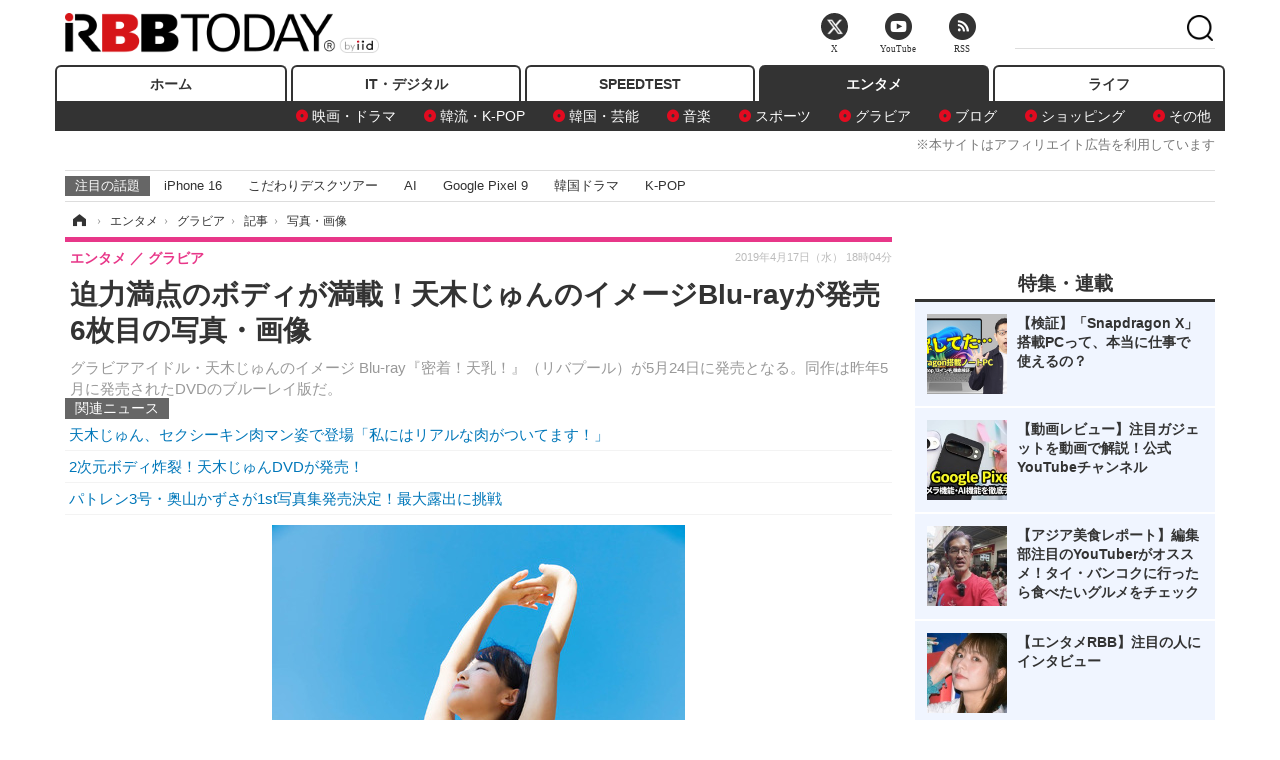

--- FILE ---
content_type: text/html; charset=utf-8
request_url: https://www.rbbtoday.com/article/img/2019/04/17/169242/634849.html
body_size: 12331
content:
<!doctype html>
<html lang="ja" prefix="og: http://ogp.me/ns#">
<head>
<meta charset="UTF-8">
<meta name="viewport" content="width=1170">
<meta property="fb:app_id" content="213710028647386">
<link rel="stylesheet" href="/base/css/a.css?__=2025122404">
<script type="text/javascript">
(function(w,k,v,k2,v2) {
  w[k]=v; w[k2]=v2;
  var val={}; val[k]=v; val[k2]=v2;
  (w.dataLayer=w.dataLayer||[]).push(val);
})(window, 'tpl_name', 'pages/image', 'tpl_page', 'image');
</script>
<script src="/base/scripts/jquery-2.1.3.min.js"></script>
<script type="text/javascript" async src="/base/scripts/a.min.js?__=2025122404"></script>




<!-- Facebook Pixel Code -->
<script>
!function(f,b,e,v,n,t,s){if(f.fbq)return;n=f.fbq=function(){n.callMethod?
n.callMethod.apply(n,arguments):n.queue.push(arguments)};if(!f._fbq)f._fbq=n;
n.push=n;n.loaded=!0;n.version='2.0';n.queue=[];t=b.createElement(e);t.async=!0;
t.src=v;s=b.getElementsByTagName(e)[0];s.parentNode.insertBefore(t,s)}(window,
document,'script','https://connect.facebook.net/en_US/fbevents.js');
fbq('init', '1665201680438262');
fbq('track', 'PageView');
</script>
<noscript><img height="1" width="1" style="display:none"
src="https://www.facebook.com/tr?id=1665201680438262&ev=PageView&noscript=1"
/></noscript>
<!-- DO NOT MODIFY -->
<!-- End Facebook Pixel Code -->



<meta name="iid-recommendation" content="no">

    <title>迫力満点のボディが満載！天木じゅんのイメージBlu-rayが発売 6枚目の写真・画像 | RBB TODAY</title>
  <meta name="keywords" content="迫力満点のボディが満載！天木じゅんのイメージBlu-rayが発売,画像,写真,ニュース,RBB TODAY">
  <meta name="description" content="グラビアアイドル・天木じゅんのイメージ Blu-ray『密着！天乳！』（リバプール）が5月24日に発売となる。同作は昨年5月に発売されたDVDのブルーレイ版だ。  （C）Liverpool 6枚目の写真・画像">
  <meta name="thumbnail" content="https://www.rbbtoday.com/imgs/ogp_f/634849.jpg">

    
        <meta name="twitter:title" content="迫力満点のボディが満載！天木じゅんのイメージBlu-rayが発売 6枚目の写真・画像 | RBB TODAY">
    <meta name="twitter:card" content="photo">
    <meta name="twitter:site" content="@RBBTODAY">
    <meta name="twitter:url" content="https://www.rbbtoday.com/article/img/2019/04/17/169242/634849.html">
    <meta name="twitter:image" content="https://www.rbbtoday.com/imgs/p/puvWSRmBT8ymJJcQc2fkhylO-UA3Q0JFREdG/634849.jpg">
  
    <meta property="og:title" content="迫力満点のボディが満載！天木じゅんのイメージBlu-rayが発売 6枚目の写真・画像 | RBB TODAY">
  <meta property="og:description" content="グラビアアイドル・天木じゅんのイメージ Blu-ray『密着！天乳！』（リバプール）が5月24日に発売となる。同作は昨年5月に発売されたDVDのブルーレイ版だ。  （C）Liverpool 6枚目の写真・画像">


<meta property="og:type" content="article">
<meta property="og:site_name" content="RBB TODAY">
<meta property="og:url" content="https://www.rbbtoday.com/article/img/2019/04/17/169242/634849.html">
<meta property="og:image" content="https://www.rbbtoday.com/imgs/ogp_f/634849.jpg">

<link rel="apple-touch-icon" sizes="76x76" href="/base/images/touch-icon-76.png">
<link rel="apple-touch-icon" sizes="120x120" href="/base/images/touch-icon-120.png">
<link rel="apple-touch-icon" sizes="152x152" href="/base/images/touch-icon-152.png">
<link rel="apple-touch-icon" sizes="180x180" href="/base/images/touch-icon-180.png">

<meta name='robots' content='max-image-preview:large' /><script>var dataLayer = dataLayer || [];dataLayer.push({'customCategory': 'entertainment','customSubCategory': 'gravure','customProvider': 'RBBTODAY','customAuthorId': '218','customAuthorName': '松尾','customPrimaryGigaId': '4094','customPrimaryGigaName': 'グラビア'});</script><meta name="cXenseParse:iid-articleid" content="169242">
<meta name="cXenseParse:iid-article-title" content="迫力満点のボディが満載！天木じゅんのイメージBlu-rayが発売">
<meta name="cXenseParse:iid-page-type" content="画像ページ">
<meta name="cXenseParse:iid-page-name" content="image">
<meta name="cXenseParse:iid-category" content="エンタメ">
<meta name="cXenseParse:iid-subcategory" content="グラビア">
<meta name="cXenseParse:iid-hidden-adsense" content="true">
<meta name="cXenseParse:iid-hidden-other-ad" content="false">
<meta name="cXenseParse:iid-giga-name" content="グラビア">
<meta name="cXenseParse:iid-giga-name" content="グラビアアイドル">
<meta name="cXenseParse:iid-giga-name" content="DVD（ソフト）">
<meta name="cXenseParse:iid-giga-name" content="エンタメトピックス">
<meta name="cXenseParse:iid-article-type" content="通常記事">
<meta name="cXenseParse:iid-provider-name" content="RBB TODAY">
<meta name="cXenseParse:author" content="松尾">
<meta name="cXenseParse:recs:publishtime" content="2019-04-17T18:04:44+0900">
<meta name="cxenseparse:iid-publish-yyyy" content="2019">
<meta name="cxenseparse:iid-publish-yyyymm" content="201904">
<meta name="cxenseparse:iid-publish-yyyymmdddd" content="20190417">
<script async src="https://cdn.cxense.com/track_banners_init.js"></script>
<link rel="canonical" href="https://www.rbbtoday.com/article/img/2019/04/17/169242/634846.html">
<link rel="alternate" media="only screen and (max-width: 640px)" href="https://s.rbbtoday.com/article/img/2019/04/17/169242/634849.html">
<link rel="alternate" type="application/rss+xml" title="RSS" href="https://www.rbbtoday.com/rss20/index.rdf">

</head>

<body class="thm-page-arti-image page-cate--entertainment page-cate--entertainment-gravure page-subcate--gravure" data-nav="entertainment">
<noscript><iframe src="//www.googletagmanager.com/ns.html?id=GTM-W379ZD"
height="0" width="0" style="display:none;visibility:hidden"></iframe></noscript>
<script>
(function(w,d,s,l,i){w[l]=w[l]||[];w[l].push({'gtm.start':
new Date().getTime(),event:'gtm.js'});var f=d.getElementsByTagName(s)[0],
j=d.createElement(s),dl=l!='dataLayer'?'&l='+l:'';j.async=true;j.src=
'//www.googletagmanager.com/gtm.js?id='+i+dl;f.parentNode.insertBefore(j,f);
})(window,document,'script','dataLayer','GTM-W379ZD');
</script>

<header class="thm-header">
  <div class="header-wrapper cf">
<div class="header-logo">
  <a class="link" href="https://www.rbbtoday.com/" data-sub-title=""><img class="logo" src="/base/images/header-logo.2025122404.png" alt="RBB TODAY | ブロードバンド情報サイト"></a>
</div>
  </div>
<nav class="thm-nav global-nav js-global-nav"><ul class="nav-main-menu js-main-menu"><li class="item js-nav-home nav-home"><a class="link" href="/">ホーム</a><ul class="nav-sub-menu js-sub-menu"></ul><!-- /.nav-sub-menu --></li><!-- /.item --><li class="item js-nav-digital nav-digital"><a class="link" href="/category/digital/">IT・デジタル</a><ul class="nav-sub-menu js-sub-menu"><li class="sub-item"><a  class="link" href="/category/digital/mobilebiz/latest/">スマートフォン</a></li><li class="sub-item"><a  class="link" href="/category/digital/neta/latest/">ネタ</a></li><li class="sub-item"><a  class="link" href="/category/digital/gadget/latest/">ガジェット・ツール</a></li><li class="sub-item"><a  class="link" href="/category/digital/shopping/latest/">ショッピング</a></li><li class="sub-item"><a  class="link" href="/category/digital/others/latest/">その他</a></li></ul><!-- /.nav-sub-menu --></li><!-- /.item --><li class="item js-nav-speed nav-speed"><a class="link" href="https://speed.rbbtoday.com/" target="_blank" rel="noopener">SPEEDTEST</a></li><li class="item js-nav-entertainment nav-entertainment"><a class="link" href="/category/entertainment/">エンタメ</a><ul class="nav-sub-menu js-sub-menu"><li class="sub-item"><a  class="link" href="/category/entertainment/movie/latest/">映画・ドラマ</a></li><li class="sub-item"><a  class="link" href="/category/entertainment/korea/latest/">韓流・K-POP</a></li><li class="sub-item"><a  class="link" href="/category/entertainment/korea-entertainment/latest/">韓国・芸能</a></li><li class="sub-item"><a  class="link" href="/category/entertainment/music/latest/">音楽</a></li><li class="sub-item"><a  class="link" href="/category/entertainment/sports/latest/">スポーツ</a></li><li class="sub-item"><a  class="link" href="/category/entertainment/gravure/latest/">グラビア</a></li><li class="sub-item"><a  class="link" href="/category/entertainment/blog/latest/">ブログ</a></li><li class="sub-item"><a  class="link" href="/category/entertainment/shopping/latest/">ショッピング</a></li><li class="sub-item"><a  class="link" href="/category/entertainment/others/latest/">その他</a></li></ul><!-- /.nav-sub-menu --></li><!-- /.item --><li class="item js-nav-life nav-life"><a class="link" href="/category/life/">ライフ</a><ul class="nav-sub-menu js-sub-menu"><li class="sub-item"><a  class="link" href="/category/life/life-gourmet/latest/">グルメ</a></li><li class="sub-item"><a  class="link" href="/category/life/pet/latest/">ペット</a></li><li class="sub-item"><a  class="link" href="/category/life/shopping/latest/">ショッピング</a></li><li class="sub-item"><a  class="link" href="/category/life/others/latest/">その他</a></li></ul><!-- /.nav-sub-menu --></li><!-- /.item --></ul><!-- /.nav-main-menu --></nav><!-- /.thm-nav --><div style="font-size: .95em; width: 96%; max-width: 1150px; margin:5px auto 0; color:#777; text-align: right;">※本サイトはアフィリエイト広告を利用しています</div>




<dl class="nav-giga cf ">
 <dt class="heading">注目の話題</dt>
 <dd class="keyword">
  <ul>
      <li class="item"><a class="link" href="https://www.rbbtoday.com/article/2024/09/22/223225.html"  target="_blank">iPhone 16</a></li>
      <li class="item"><a class="link" href="https://www.rbbtoday.com/special/4513/recent/" >こだわりデスクツアー</a></li>
      <li class="item"><a class="link" href="https://www.rbbtoday.com/special/2497/recent/"  target="_blank">AI</a></li>
      <li class="item"><a class="link" href="https://www.rbbtoday.com/article/2024/08/23/222587.html"  target="_blank">Google Pixel 9</a></li>
      <li class="item"><a class="link" href="https://www.rbbtoday.com/special/1600/recent/"  target="_blank">韓国ドラマ</a></li>
      <li class="item"><a class="link" href="https://www.rbbtoday.com/special/4579/recent/K-POP"  target="_blank">K-POP</a></li>
  </ul>
 </dd>
</dl>

<!-- global_nav -->
</header>

<div class="thm-body cf">
  <div class="breadcrumb">
<span id="breadcrumbTop"><a class="link" href="https://www.rbbtoday.com/"><span class="item icon icon-bc--home">ホーム</span></a></span>
<i class="separator icon icon-bc--arrow"> › </i>
<span id="BreadcrumbSecond">
  <a class="link" href="/category/entertainment/">
    <span class="item icon icon-bc--entertainment">エンタメ</span>
  </a>
</span>
<i class="separator icon icon-bc--arrow"> › </i>
<span id="BreadcrumbThird">
  <a class="link" href="/category/entertainment/gravure/latest/">
    <span class="item icon icon-bc--gravure">グラビア</span>
  </a>
</span>
<i class="separator icon icon-bc--arrow"> › </i>

    <span id="breadcrumbLast"><a class="link" href="/article/2019/04/17/169242.html"><span class="item icon icon-bc--article">記事</span></a></span>
    <i class="separator icon icon-bc--arrow"> › </i>

    <span class="item">写真・画像</span>
  </div>
  <main class="thm-main">
<header class="arti-header">
  <a href="/article/2019/04/17/169242.html?from=image-page-title" class="link-image-page-title">    <h1 class="head">迫力満点のボディが満載！天木じゅんのイメージBlu-rayが発売 6枚目の写真・画像</h1>
  </a>  <p class="arti-summary">グラビアアイドル・天木じゅんのイメージ Blu-ray『密着！天乳！』（リバプール）が5月24日に発売となる。同作は昨年5月に発売されたDVDのブルーレイ版だ。</p>
  <div class="group">
    <span class="category-group-name">エンタメ</span>
    <span class="category-name">グラビア</span>
  </div>
  <div class="date">
    <time class="pubdate" itemprop="datePublished" datetime="2019-04-17T18:04:44+09:00">2019年4月17日（水） 18時04分</time>
  </div>
</header>


<section class="main-pickup pickup">
  <h2 class="caption">関連ニュース</h2>
  <ul class="pickup-list">
      <li class="item item--line"><a class="link" href="/article/2018/12/04/165655.html">天木じゅん、セクシーキン肉マン姿で登場「私にはリアルな肉がついてます！」<time class="date" datetime="2018-12-04T18:47:19+09:00"></time></a></li>
      <li class="item item--line"><a class="link" href="/article/2018/02/14/158166.html">2次元ボディ炸裂！天木じゅんDVDが発売！<time class="date" datetime="2018-02-14T11:03:54+09:00"></time></a></li>
      <li class="item item--line"><a class="link" href="/article/2019/02/16/167812.html">パトレン3号・奥山かずさが1st写真集発売決定！最大露出に挑戦<time class="date" datetime="2019-02-16T09:33:38+09:00"></time></a></li>
  </ul><!-- /.pickup-list -->
</section><div class="arti-content arti-content--image">
  <div class="figure-area figure-area--zoom">
    <figure class="figure">
  
  <a class="link" href="/article/img/2019/04/17/169242/634850.html"><img class="image" src="/imgs/p/5Mv003Y5bG8YWlzdSjWJq4VMdEMsQ0JFREdG/634849.jpg" alt="（C）Liverpool" width="413" height="620"></a>
      <figcaption class="figcaption">
        <span class="caption">（C）Liverpool</span>
      </figcaption>
    </figure>
  </div>
  <div class="figure-pagination">
    <ul class="paging-list">
      <li class="item paging-prev"><a class="link icon icon--paging-prev" href="/article/img/2019/04/17/169242/634848.html">前の画像</a></li>
      <li class="item paging-next"><a class="link icon icon--paging-next" href="/article/img/2019/04/17/169242/634850.html">次の画像</a></li>
      <li class="item paging-back">
        <a class="link icon icon--paging-back" href="/article/2019/04/17/169242.html">この記事へ戻る
          <span class="count">6/12</span>
        </a>
      </li>
    </ul>
  </div>


</div>
<ul class="thumb-list cf">

  <li class="item">
    <a class="link" href="/article/img/2019/04/17/169242/634846.html">
      <img class="image" src="/imgs/p/0bAjJyffzYxYtm1NgnP1fE1PNkE4Q0JFREdG/634846.jpg" alt="（C）Liverpool" width="120" height="120">
    </a>
  </li>

  <li class="item">
    <a class="link" href="/article/img/2019/04/17/169242/634844.html">
      <img class="image" src="/imgs/p/0bAjJyffzYxYtm1NgnP1fE1PNkE4Q0JFREdG/634844.jpg" alt="（C）Liverpool" width="120" height="120">
    </a>
  </li>

  <li class="item">
    <a class="link" href="/article/img/2019/04/17/169242/634845.html">
      <img class="image" src="/imgs/p/0bAjJyffzYxYtm1NgnP1fE1PNkE4Q0JFREdG/634845.jpg" alt="（C）Liverpool" width="120" height="120">
    </a>
  </li>

  <li class="item">
    <a class="link" href="/article/img/2019/04/17/169242/634847.html">
      <img class="image" src="/imgs/p/0bAjJyffzYxYtm1NgnP1fE1PNkE4Q0JFREdG/634847.jpg" alt="（C）Liverpool" width="120" height="120">
    </a>
  </li>

  <li class="item">
    <a class="link" href="/article/img/2019/04/17/169242/634848.html">
      <img class="image" src="/imgs/p/0bAjJyffzYxYtm1NgnP1fE1PNkE4Q0JFREdG/634848.jpg" alt="（C）Liverpool" width="120" height="120">
    </a>
  </li>

  <li class="item">
    <a class="link" href="/article/img/2019/04/17/169242/634849.html">
      <img class="image" src="/imgs/p/0bAjJyffzYxYtm1NgnP1fE1PNkE4Q0JFREdG/634849.jpg" alt="（C）Liverpool" width="120" height="120">
    </a>
  </li>

  <li class="item">
    <a class="link" href="/article/img/2019/04/17/169242/634850.html">
      <img class="image" src="/imgs/p/0bAjJyffzYxYtm1NgnP1fE1PNkE4Q0JFREdG/634850.jpg" alt="（C）Liverpool" width="120" height="120">
    </a>
  </li>

  <li class="item">
    <a class="link" href="/article/img/2019/04/17/169242/634851.html">
      <img class="image" src="/imgs/p/0bAjJyffzYxYtm1NgnP1fE1PNkE4Q0JFREdG/634851.jpg" alt="（C）Liverpool" width="120" height="120">
    </a>
  </li>

  <li class="item">
    <a class="link" href="/article/img/2019/04/17/169242/634852.html">
      <img class="image" src="/imgs/p/0bAjJyffzYxYtm1NgnP1fE1PNkE4Q0JFREdG/634852.jpg" alt="（C）Liverpool" width="120" height="120">
    </a>
  </li>

  <li class="item">
    <a class="link" href="/article/img/2019/04/17/169242/634853.html">
      <img class="image" src="/imgs/p/0bAjJyffzYxYtm1NgnP1fE1PNkE4Q0JFREdG/634853.jpg" alt="（C）Liverpool" width="120" height="120">
    </a>
  </li>

  <li class="item">
    <a class="link" href="/article/img/2019/04/17/169242/634854.html">
      <img class="image" src="/imgs/p/0bAjJyffzYxYtm1NgnP1fE1PNkE4Q0JFREdG/634854.jpg" alt="（C）Liverpool" width="120" height="120">
    </a>
  </li>

  <li class="item">
    <a class="link" href="/article/img/2019/04/17/169242/634855.html">
      <img class="image" src="/imgs/p/0bAjJyffzYxYtm1NgnP1fE1PNkE4Q0JFREdG/634855.jpg" alt="（C）Liverpool" width="120" height="120">
    </a>
  </li>
</ul>


<script class="recruitment-box-updater"
    data-instance-id="box1"
    data-limit="6"
    data-start="1"
    src="/base/scripts/recruitmentBoxUpdater.js?2025072801"
    data-api-url="https://recruitbox.media.iid.jp/sites/rbbtoday.com.json">
</script>

<section class="main-pickup">
  <h2 class="caption">編集部おすすめの記事</h2>
  <ul class="pickup-list cf">


    <li class="item item--box item--cate-entertainment item--cate-entertainment-others item--subcate-others"><a class="link" href="/article/2018/12/04/165655.html?pickup_list_click1=true">
      <article class="pickup-content">
        <img class="figure" src="/imgs/square_large/621947.jpg" alt="天木じゅん、セクシーキン肉マン姿で登場「私にはリアルな肉がついてます！」 画像" width="140" height="140">
        <span class="figcaption">天木じゅん、セクシーキン肉マン姿で登場「私にはリアルな肉がついてます！」<time class="date" datetime="2018-12-04T18:47:19+09:00">2018.12.4(火) 18:47</time></span>
      </article>
    </a></li>

    <li class="item item--box item--cate-entertainment item--cate-entertainment-gravure item--subcate-gravure"><a class="link" href="/article/2018/02/14/158166.html?pickup_list_click2=true">
      <article class="pickup-content">
        <img class="figure" src="/imgs/square_large/590172.jpg" alt="2次元ボディ炸裂！天木じゅんDVDが発売！ 画像" width="140" height="140">
        <span class="figcaption">2次元ボディ炸裂！天木じゅんDVDが発売！<time class="date" datetime="2018-02-14T11:03:54+09:00">2018.2.14(水) 11:03</time></span>
      </article>
    </a></li>

    <li class="item item--box item--cate-entertainment item--cate-entertainment-gravure item--subcate-gravure"><a class="link" href="/article/2019/02/16/167812.html?pickup_list_click3=true">
      <article class="pickup-content">
        <img class="figure" src="/imgs/square_large/629736.jpg" alt="パトレン3号・奥山かずさが1st写真集発売決定！最大露出に挑戦 画像" width="140" height="140">
        <span class="figcaption">パトレン3号・奥山かずさが1st写真集発売決定！最大露出に挑戦<time class="date" datetime="2019-02-16T09:33:38+09:00">2019.2.16(土) 9:33</time></span>
      </article>
    </a></li>

    <li class="item item--box item--cate-entertainment item--cate-entertainment-gravure item--subcate-gravure"><a class="link" href="/article/2019/02/14/167769.html?pickup_list_click4=true">
      <article class="pickup-content">
        <img class="figure" src="/imgs/square_large/629571.jpg" alt="安座間美優、1st写真集で初のランジェリー撮影に挑戦！ 画像" width="140" height="140">
        <span class="figcaption">安座間美優、1st写真集で初のランジェリー撮影に挑戦！<time class="date" datetime="2019-02-14T17:50:18+09:00">2019.2.14(木) 17:50</time></span>
      </article>
    </a></li>
  </ul>
  <ul class="pickup-list">
    <li class="item item--line item--cate-entertainment item--cate-entertainment-gravure item--subcate-gravure"><a class="link" href="/article/2018/11/30/165566.html">スパガ宮崎理奈が初のソログラビア！写真集が発売決定<time class="date" datetime="2018-11-30T15:56:27+09:00">2018.11.30(金) 15:56</time></a></li>
    <li class="item item--line item--cate-entertainment item--cate-entertainment-gravure item--subcate-gravure"><a class="link" href="/article/2019/02/07/167563.html">ミスマガグランプリの沢口愛華、3月に待望の写真集発売<time class="date" datetime="2019-02-07T05:00:03+09:00">2019.2.7(木) 5:00</time></a></li>
    <li class="item item--line item--cate-entertainment item--cate-entertainment-gravure item--subcate-gravure"><a class="link" href="/article/2019/02/05/167514.html">欅坂46・渡邉理佐の1st写真集が発売！アメリカとバハマで素顔見せる<time class="date" datetime="2019-02-05T11:43:46+09:00">2019.2.5(火) 11:43</time></a></li>
    <li class="item item--line item--cate-entertainment item--cate-entertainment-gravure item--subcate-gravure"><a class="link" href="/article/2019/02/04/167482.html">"モッツァレラボディ"井口綾子の1st写真集発売が決定<time class="date" datetime="2019-02-04T08:18:54+09:00">2019.2.4(月) 8:18</time></a></li>
    <li class="item item--line item--cate-entertainment item--cate-entertainment-gravure item--subcate-gravure"><a class="link" href="/article/2019/02/03/167475.html">10代最後で魅せるセクシーなカットも！橋本環奈のセカンド写真集『NATUREL』が発売<time class="date" datetime="2019-02-03T17:23:01+09:00">2019.2.3(日) 17:23</time></a></li>
    <li class="item item--line item--cate-entertainment item--cate-entertainment-gravure item--subcate-gravure"><a class="link" href="/article/2019/02/03/167472.html">永岡怜子、2nd写真集『花一華』を発売！<time class="date" datetime="2019-02-03T16:07:08+09:00">2019.2.3(日) 16:07</time></a></li>
    <li class="item item--line item--cate-entertainment item--cate-entertainment-gravure item--subcate-gravure"><a class="link" href="/article/2019/01/26/167253.html">コスプレイヤー伊織もえの1st写真集が発売！セクシーな水着姿も大胆披露<time class="date" datetime="2019-01-26T15:38:57+09:00">2019.1.26(土) 15:38</time></a></li>
    <li class="item item--line item--cate-entertainment item--cate-entertainment-gravure item--subcate-gravure"><a class="link" href="/article/2019/01/28/167285.html">大原優乃、ロングヒット写真集の未公開カット公開！豊満ボディショットにファン喜び<time class="date" datetime="2019-01-28T11:05:01+09:00">2019.1.28(月) 11:05</time></a></li>
  </ul>
</section>

<section class="main-feature">
  <h2 class="caption">特集</h2>
  <div class="feature-group">
    <h3 class="feature-title"><a class="link" href="/special/4094/recent/%E3%82%B0%E3%83%A9%E3%83%93%E3%82%A2">グラビア</a></h3>
    <ul class="feature-list cf">

      <li class="item item--main item--cate-entertainment item--cate-entertainment-gravure item--subcate-gravure"><a class="link" href="/article/2026/01/19/242531.html">
        <article class="feature-content">
          <img class="figure" src="/imgs/p/80QnbhSu7Qc8HqNqhlkEqilOSkHtQ0JFREdG/981703.jpg" alt="田中美久、初のヨーロッパ撮影ロケで最高峰ボディを開放" width="260" height="173">
          <span class="figcaption">
            <span class="title">田中美久、初のヨーロッパ撮影ロケで最高峰ボディを開放</span>
            <time class="date" datetime="2026-01-19T22:28:48+09:00">2026年1月19日</time>
            <p class="lead">元HKT48の田中美久がセクシーなランジェリーや黒衣装の写真を公…</p>
          </span>
        </article>
      </a></li>

      <li class="item item--sub item--cate-entertainment item--cate-entertainment-gravure item--subcate-gravure"><a class="link" href="/article/2026/01/19/242485.html">
        <article class="feature-content">
          <img class="figure" src="/imgs/p/80QnbhSu7Qc8HqNqhlkEqilOSkHtQ0JFREdG/981411.jpg" alt="蓬莱舞、初めてのタイで一人旅気分！20歳の節目を収めた2nd写真集が発売決定" width="260" height="173">
          <span class="figcaption">
            <span class="title">蓬莱舞、初めてのタイで一人旅気分！20歳の節目を収めた2nd写真集が発売決定</span>
            <time class="date" datetime="2026-01-19T11:38:45+09:00">2026年1月19日</time>
          </span>
        </article>
      </a></li>

      <li class="item item--sub item--cate-entertainment item--cate-entertainment-gravure item--subcate-gravure"><a class="link" href="/article/2026/01/19/242480.html">
        <article class="feature-content">
          <img class="figure" src="/imgs/p/80QnbhSu7Qc8HqNqhlkEqilOSkHtQ0JFREdG/981122.jpg" alt="人気インフルエンサー・ときちゃん、セクシーランジェリーで圧巻ヒップ！温泉旅館を舞台にグラビア披露" width="260" height="173">
          <span class="figcaption">
            <span class="title">人気インフルエンサー・ときちゃん、セクシーランジェリーで圧巻ヒップ！温泉旅館を舞台にグラビア披露</span>
            <time class="date" datetime="2026-01-19T10:54:12+09:00">2026年1月19日</time>
          </span>
        </article>
      </a></li>
    </ul>
  </div>
  <div class="feature-group">
    <h3 class="feature-title"><a class="link" href="/special/2022/recent/%E3%82%B0%E3%83%A9%E3%83%93%E3%82%A2%E3%82%A2%E3%82%A4%E3%83%89%E3%83%AB">グラビアアイドル</a></h3>
    <ul class="feature-list cf">

      <li class="item item--main item--cate-entertainment item--cate-entertainment-gravure item--subcate-gravure"><a class="link" href="/article/2025/11/18/239741.html">
        <article class="feature-content">
          <img class="figure" src="/imgs/p/80QnbhSu7Qc8HqNqhlkEqilOSkHtQ0JFREdG/965398.jpg" alt="元戦隊ヒロイン・杉本有美、純白ランジェリーで艶やかショット！" width="260" height="173">
          <span class="figcaption">
            <span class="title">元戦隊ヒロイン・杉本有美、純白ランジェリーで艶やかショット！</span>
            <time class="date" datetime="2025-11-18T16:47:08+09:00">2025年11月18日</time>
            <p class="lead">元戦隊ヒロイン・杉本有美が純白ランジェリーと共に大人の魅力…</p>
          </span>
        </article>
      </a></li>

      <li class="item item--sub item--cate-entertainment item--cate-entertainment-gravure item--subcate-gravure"><a class="link" href="/article/2025/10/30/238852.html">
        <article class="feature-content">
          <img class="figure" src="/imgs/p/80QnbhSu7Qc8HqNqhlkEqilOSkHtQ0JFREdG/960163.jpg" alt="元乃木坂46・中田花奈、ビキニで魅せる豊満な“神業ボディ”！デジタル写真集誌面カットを公開" width="260" height="173">
          <span class="figcaption">
            <span class="title">元乃木坂46・中田花奈、ビキニで魅せる豊満な“神業ボディ”！デジタル写真集誌面カットを公開</span>
            <time class="date" datetime="2025-10-30T13:09:13+09:00">2025年10月30日</time>
          </span>
        </article>
      </a></li>

      <li class="item item--sub item--cate-entertainment item--cate-entertainment-gravure item--subcate-gravure"><a class="link" href="/article/2025/10/23/238496.html">
        <article class="feature-content">
          <img class="figure" src="/imgs/p/80QnbhSu7Qc8HqNqhlkEqilOSkHtQ0JFREdG/958006.jpg" alt="田中美久、黒レオタード風衣装で曲線美あらわに！ 挑戦的な一面を覗かせるセクシーカット公開" width="260" height="173">
          <span class="figcaption">
            <span class="title">田中美久、黒レオタード風衣装で曲線美あらわに！ 挑戦的な一面を覗かせるセクシーカット公開</span>
            <time class="date" datetime="2025-10-23T12:12:42+09:00">2025年10月23日</time>
          </span>
        </article>
      </a></li>
    </ul>
  </div>
  <div class="feature-group">
    <h3 class="feature-title"><a class="link" href="/special/1706/recent/DVD%EF%BC%88%E3%82%BD%E3%83%95%E3%83%88%EF%BC%89">DVD（ソフト）</a></h3>
    <ul class="feature-list cf">

      <li class="item item--main item--cate-entertainment item--cate-entertainment-others item--subcate-others"><a class="link" href="/article/2023/10/03/213045.html">
        <article class="feature-content">
          <img class="figure" src="/imgs/p/80QnbhSu7Qc8HqNqhlkEqilOSkHtQ0JFREdG/799581.jpg" alt="AKB48・込山榛香、1stDVD11月発売！「2人きりでお泊まり旅行している気持ちで観て」" width="260" height="173">
          <span class="figcaption">
            <span class="title">AKB48・込山榛香、1stDVD11月発売！「2人きりでお泊まり旅行している気持ちで観て」</span>
            <time class="date" datetime="2023-10-03T13:13:13+09:00">2023年10月3日</time>
            <p class="lead">AKB48・込山榛香（こみやま はるか＝愛称・こみはる）の1stイメ…</p>
          </span>
        </article>
      </a></li>

      <li class="item item--sub item--cate-entertainment item--cate-entertainment-gravure item--subcate-gravure"><a class="link" href="/article/2023/09/04/212319.html">
        <article class="feature-content">
          <img class="figure" src="/imgs/p/80QnbhSu7Qc8HqNqhlkEqilOSkHtQ0JFREdG/783538.jpg" alt="令和最強のメリハリボディー・澄田綾乃が沖縄で大胆ビキニ！1stDVD10月発売" width="260" height="173">
          <span class="figcaption">
            <span class="title">令和最強のメリハリボディー・澄田綾乃が沖縄で大胆ビキニ！1stDVD10月発売</span>
            <time class="date" datetime="2023-09-04T12:48:52+09:00">2023年9月4日</time>
          </span>
        </article>
      </a></li>

      <li class="item item--sub item--cate-entertainment item--cate-entertainment-gravure item--subcate-gravure"><a class="link" href="/article/2023/08/22/211905.html">
        <article class="feature-content">
          <img class="figure" src="/imgs/p/80QnbhSu7Qc8HqNqhlkEqilOSkHtQ0JFREdG/777132.jpg" alt="“合法ロリ巨乳”長澤茉里奈、最新DVDの発売に先駆け独占先行配信スタート！" width="260" height="173">
          <span class="figcaption">
            <span class="title">“合法ロリ巨乳”長澤茉里奈、最新DVDの発売に先駆け独占先行配信スタート！</span>
            <time class="date" datetime="2023-08-22T13:08:32+09:00">2023年8月22日</time>
          </span>
        </article>
      </a></li>
    </ul>
  </div>
  <div class="feature-group">
    <h3 class="feature-title"><a class="link" href="/special/3312/recent/%E3%82%A8%E3%83%B3%E3%82%BF%E3%83%A1%E3%83%88%E3%83%94%E3%83%83%E3%82%AF%E3%82%B9">エンタメトピックス</a></h3>
    <ul class="feature-list cf">

      <li class="item item--main item--cate-entertainment item--cate-entertainment-gravure item--subcate-gravure"><a class="link" href="/article/2026/01/19/242531.html">
        <article class="feature-content">
          <img class="figure" src="/imgs/p/80QnbhSu7Qc8HqNqhlkEqilOSkHtQ0JFREdG/981703.jpg" alt="田中美久、初のヨーロッパ撮影ロケで最高峰ボディを開放" width="260" height="173">
          <span class="figcaption">
            <span class="title">田中美久、初のヨーロッパ撮影ロケで最高峰ボディを開放</span>
            <time class="date" datetime="2026-01-19T22:28:48+09:00">2026年1月19日</time>
            <p class="lead">元HKT48の田中美久がセクシーなランジェリーや黒衣装の写真を公…</p>
          </span>
        </article>
      </a></li>

      <li class="item item--sub item--cate-entertainment item--cate-entertainment-blog item--subcate-blog"><a class="link" href="/article/2026/01/19/242530.html">
        <article class="feature-content">
          <img class="figure" src="/imgs/p/80QnbhSu7Qc8HqNqhlkEqilOSkHtQ0JFREdG/981685.jpg" alt="菊地亜美、ママ友・北川景子の“自然な気遣い”に感激「綺麗な人あるあるじゃない？！」" width="260" height="173">
          <span class="figcaption">
            <span class="title">菊地亜美、ママ友・北川景子の“自然な気遣い”に感激「綺麗な人あるあるじゃない？！」</span>
            <time class="date" datetime="2026-01-19T22:28:06+09:00">2026年1月19日</time>
          </span>
        </article>
      </a></li>

      <li class="item item--sub item--cate-entertainment item--cate-entertainment-blog item--subcate-blog"><a class="link" href="/article/2026/01/19/242529.html">
        <article class="feature-content">
          <img class="figure" src="/imgs/p/80QnbhSu7Qc8HqNqhlkEqilOSkHtQ0JFREdG/974000.jpg" alt="森香澄、透明感のあるツヤ肌披露！バスタイムルーティーン語る" width="260" height="173">
          <span class="figcaption">
            <span class="title">森香澄、透明感のあるツヤ肌披露！バスタイムルーティーン語る</span>
            <time class="date" datetime="2026-01-19T22:27:50+09:00">2026年1月19日</time>
          </span>
        </article>
      </a></li>
    </ul>
  </div>
</section>

<section class="main-feature linkbox">
  <div class="feature-group">
  <h2 class="caption">ピックアップ</h2>
  <ul class="feature-list cf">

      <li class="item item--sub"><a class="link" href="https://www.rbbtoday.com/special/1766/recent/"  target="_blank" >
        <article class="feature-content">

          <img class="figure" src="/imgs/p/80QnbhSu7Qc8HqNqhlkEqilOSkHtQ0JFREdG/525439.jpg" alt="【特集】インタビュー" width="260" height="173">
          <span class="figcaption">
            <span class="title">【特集】インタビュー</span>
           </span>
        </article>
      </a></li>
      <li class="item item--sub"><a class="link" href="/special/4170/recent/%E3%82%A8%E3%83%B3%E3%82%B8%E3%83%8B%E3%82%A2%E5%A5%B3%E5%AD%90"  target="_blank" >
        <article class="feature-content">

          <img class="figure" src="/imgs/p/80QnbhSu7Qc8HqNqhlkEqilOSkHtQ0JFREdG/511972.jpg" alt="連載・今週のエンジニア女子" width="260" height="173">
          <span class="figcaption">
            <span class="title">連載・今週のエンジニア女子</span>
           </span>
        </article>
      </a></li>
      <li class="item item--sub"><a class="link" href="/special/4264/recent/%E8%BF%91%E6%9C%AA%E6%9D%A5%EF%BC%81%E3%82%B9%E3%83%9E%E3%83%BC%E3%83%88%E3%83%AD%E3%83%83%E3%82%AF%E3%81%AE%E4%B8%96%E7%95%8C"  target="_blank" >
        <article class="feature-content">

          <img class="figure" src="/imgs/p/80QnbhSu7Qc8HqNqhlkEqilOSkHtQ0JFREdG/515384.jpg" alt="【特集】近未来！スマートロックの世界" width="260" height="173">
          <span class="figcaption">
            <span class="title">【特集】近未来！スマートロックの世界</span>
           </span>
        </article>
      </a></li>
  </ul>
  </div>
</section>

<section class="main-ranking">
  <h3 class="caption">エンタメ アクセスランキング</h3>
  <ol class="ranking-list">

    <li class="item item--cate-entertainment item--cate-entertainment-korea-entertainment item--subcate-korea-entertainment rank rank--first">
    <a class="link" href="/article/2026/01/16/242417.html">
      <article class="ranking-content">
        <img class="figure" src="/imgs/img_related_m/981067.jpg" alt="松嶋菜々子×竹野内豊主演の名作が原作　パク・ミニョン、新ドラマの“本読み”でウィ・ハジュンと息ぴったり" width="260" height="173">
        <h4 class="figcaption">松嶋菜々子×竹野内豊主演の名作が原作　パク・ミニョン、新ドラマの“本読み”でウィ・ハジュンと息ぴったり<time class="date" datetime="2026-01-16T15:47:17+09:00">2026年1月16日 15:47</time></h4>
      </article>
    </a></li>

    <li class="item item--cate-entertainment item--cate-entertainment-korea-entertainment item--subcate-korea-entertainment rank rank--second">
    <a class="link" href="/article/2026/01/19/242488.html">
      <article class="ranking-content">
        <img class="figure" src="/imgs/img_related_m/981441.jpg" alt="BTS、初のカムバックステージはソウルの光化門広場か　文化遺産に響く「アリラン」、HYBEが推進中" width="260" height="173">
        <h4 class="figcaption">BTS、初のカムバックステージはソウルの光化門広場か　文化遺産に響く「アリラン」、HYBEが推進中<time class="date" datetime="2026-01-19T11:47:14+09:00">2026年1月19日 11:47</time></h4>
      </article>
    </a></li>

    <li class="item item--cate-entertainment item--cate-entertainment-korea-entertainment item--subcate-korea-entertainment rank rank--third">
    <a class="link" href="/article/2026/01/15/242376.html">
      <article class="ranking-content">
        <img class="figure" src="/imgs/img_related_m/980785.jpg" alt="“元NewJeans”ダニエル、46億円規模の損害賠償請求の渦中で3000万円を寄付　継続した善行" width="260" height="173">
        <h4 class="figcaption">“元NewJeans”ダニエル、46億円規模の損害賠償請求の渦中で3000万円を寄付　継続した善行<time class="date" datetime="2026-01-15T18:17:13+09:00">2026年1月15日 18:17</time></h4>
      </article>
    </a></li>
    <li class="item item--cate-entertainment item--cate-entertainment-gravure item--subcate-gravure rank">
    <a class="link" href="/article/2025/08/21/235327.html">
      <article class="ranking-content">
        <h4 class="title">人気インフルエンサー・ときちゃん、”スケスケ”ランジェリーのセクシーショット披露！<time class="date" datetime="2025-08-21T13:58:26+09:00">2025年8月21日 13:58</time></h4>
      </article>
    </a></li>
    <li class="item item--cate-entertainment item--cate-entertainment-gravure item--subcate-gravure rank">
    <a class="link" href="/article/2026/01/19/242480.html">
      <article class="ranking-content">
        <h4 class="title">人気インフルエンサー・ときちゃん、セクシーランジェリーで圧巻ヒップ！温泉旅館を舞台にグラビア披露<time class="date" datetime="2026-01-19T10:54:12+09:00">2026年1月19日 10:54</time></h4>
      </article>
    </a></li>
    <li class="item item--cate-entertainment item--cate-entertainment-others item--subcate-others rank">
    <a class="link" href="/article/2020/06/01/179428.html">
      <article class="ranking-content">
        <h4 class="title">USJ、6月19日から地域限定で営業再開！大阪府民限定のソフトオープンも実施<time class="date" datetime="2020-06-01T17:02:38+09:00">2020年6月1日 17:02</time></h4>
      </article>
    </a></li>
    <li class="item item--cate-entertainment item--cate-entertainment-korea-entertainment item--subcate-korea-entertainment rank">
    <a class="link" href="/article/2026/01/16/242424.html">
      <article class="ranking-content">
        <h4 class="title">ILLIT、グローバル人気が加速！YouTube Musicの月間視聴者数が6億人に迫る　新曲『Sunday Morning』も話題<time class="date" datetime="2026-01-16T17:17:12+09:00">2026年1月16日 17:17</time></h4>
      </article>
    </a></li>
    <li class="item item--cate-entertainment item--cate-entertainment-gravure item--subcate-gravure rank">
    <a class="link" href="/article/2025/10/10/237936.html">
      <article class="ranking-content">
        <h4 class="title">人気TikToker・ときちゃん、手ぶらカットなど際どすぎる限界グラビア<time class="date" datetime="2025-10-10T21:11:03+09:00">2025年10月10日 21:11</time></h4>
      </article>
    </a></li>
    <li class="item item--cate-entertainment item--cate-entertainment-gravure item--subcate-gravure rank">
    <a class="link" href="/article/2026/01/19/242531.html">
      <article class="ranking-content">
        <h4 class="title">田中美久、初のヨーロッパ撮影ロケで最高峰ボディを開放<time class="date" datetime="2026-01-19T22:28:48+09:00">2026年1月19日 22:28</time></h4>
      </article>
    </a></li>
    <li class="item item--cate-entertainment item--cate-entertainment-korea-entertainment item--subcate-korea-entertainment rank">
    <a class="link" href="/article/2026/01/16/242394.html">
      <article class="ranking-content">
        <h4 class="title">アメリカでも証明されるStray Kidsの人気　年間アルバム販売量トップ10に複数ランクインの快挙<time class="date" datetime="2026-01-16T11:17:13+09:00">2026年1月16日 11:17</time></h4>
      </article>
    </a></li>
  </ol>
  <p class="more"><a class="link" href="/article/ranking/">
    <span class="inner">アクセスランキングをもっと見る</span>
  </a></p>
</section>


<script src="https://one.adingo.jp/tag/rbbtoday/bc13520a-743a-4c1e-a172-ed754bb92a92.js"></script>

  </main>
  <aside class="thm-aside">




<script type="text/x-handlebars-template" id="box-pickup-list-696e6cffcfb36">
{{#*inline &quot;li&quot;}}
&lt;li class=&quot;item&quot;&gt;
  &lt;a class=&quot;link&quot; href=&quot;{{link}}&quot; target=&quot;{{target}}&quot; rel=&quot;{{rel}}&quot;&gt;
    &lt;article class=&quot;side-content&quot;&gt;
      {{#if image_url}}
      &lt;img class=&quot;figure&quot; src=&quot;{{image_url}}&quot; alt=&quot;&quot; width=&quot;{{width}}&quot; height=&quot;{{height}}&quot;&gt;
      {{/if}}
      &lt;span class=&quot;figcaption&quot;&gt;
      &lt;span class=&quot;title&quot;&gt;{{{link_text}}}&lt;/span&gt;
{{#if attributes.subtext}}
      &lt;p class=&quot;caption&quot;&gt;{{{attributes.subtext}}}&lt;/p&gt;
{{/if}}
    &lt;/span&gt;
    &lt;/article&gt;
  &lt;/a&gt;
&lt;/li&gt;
{{/inline}}

&lt;h2 class=&quot;caption&quot;&gt;&lt;span class=&quot;inner&quot;&gt;特集・連載&lt;/span&gt;&lt;/h2&gt;
&lt;ul class=&quot;pickup-list&quot;&gt;
{{#each items}}
{{&gt; li}}
{{/each}}
&lt;/ul&gt;
</script>
<section class="sidebox sidebox-pickup special"
        data-link-label="特集・連載" data-max-link="5"
        data-template-id="box-pickup-list-696e6cffcfb36" data-image-path="/square_large"
        data-no-image="" data-with-image="yes"
        data-highlight-image-path=""
        data-with-subtext="yes"></section>
<section class="sidebox sidebox-news">
  <h2 class="caption"><span class="inner">最新ニュース</span></h2>
  <ul class="news-list">

<li class="item item--highlight">
  <a class="link" href="/article/2026/01/19/242531.html"><article class="side-content">
    <img class="figure" src="/imgs/p/ZVQDFTN5UqxVE2Ad94_CpClOJkGwQ0JFREdG/981703.jpg" alt="田中美久、初のヨーロッパ撮影ロケで最高峰ボディを開放 画像" width="360" height="240">
    <span class="figcaption">田中美久、初のヨーロッパ撮影ロケで最高峰ボディを開放</span>
  </article></a>
</li>

<li class="item">
  <a class="link" href="/article/2026/01/19/242530.html"><article class="side-content">
    <img class="figure" src="/imgs/p/K1b6_Il35dGfahQhrBXkj01PNkE4QkJFREdG/981685.jpg" alt="菊地亜美、ママ友・北川景子の“自然な気遣い”に感激「綺麗な人あるあるじゃない？！」 画像" width="120" height="120">
    <span class="figcaption">菊地亜美、ママ友・北川景子の“自然な気遣い”に感激「綺麗な人あるあるじゃない？！」</span>
  </article></a>
</li>

<li class="item">
  <a class="link" href="/article/2026/01/19/242529.html"><article class="side-content">
    <img class="figure" src="/imgs/p/K1b6_Il35dGfahQhrBXkj01PNkE4QkJFREdG/974000.jpg" alt="森香澄、透明感のあるツヤ肌披露！バスタイムルーティーン語る 画像" width="120" height="120">
    <span class="figcaption">森香澄、透明感のあるツヤ肌披露！バスタイムルーティーン語る</span>
  </article></a>
</li>

<li class="item">
  <a class="link" href="/article/2026/01/19/242528.html"><article class="side-content">
    <img class="figure" src="/imgs/p/K1b6_Il35dGfahQhrBXkj01PNkE4QkJFREdG/981673.png" alt="櫻坂46・守屋麗奈、カラコンイメージモデルに就任！ 画像" width="120" height="120">
    <span class="figcaption">櫻坂46・守屋麗奈、カラコンイメージモデルに就任！</span>
  </article></a>
</li>

<li class="item">
  <a class="link" href="/article/2026/01/19/242527.html"><article class="side-content">
    <img class="figure" src="/imgs/p/K1b6_Il35dGfahQhrBXkj01PNkE4QkJFREdG/972083.jpg" alt="今井美樹、歌手デビュー40周年を記念した全国ツアー開催決定！特設サイトも公開 画像" width="120" height="120">
    <span class="figcaption">今井美樹、歌手デビュー40周年を記念した全国ツアー開催決定！特設サイトも公開</span>
  </article></a>
</li>
  </ul>
  <a class="more" href="/article/"><span class="circle-arrow">最新ニュースをもっと見る</span></a>
</section>


<script class="recruitment-box-updater"
    data-instance-id="box2"
    data-limit="4"
    data-start="1"
    src="/base/scripts/recruitmentBoxUpdater.js?2025072801"
    data-api-url="https://recruitbox.media.iid.jp/sites/rbbtoday.com.json">
</script>



<section class="sidebox sidebox-pickup release prtimes2-today ">
  <h2 class="caption">
    <span class="inner">新着リリース一覧</span>
    <img src="https://www.rbbtoday.com/base/images/press_release_provider-prtimes2-today.png" alt="PR TIMES" class="logo">
  </h2>
  <ul class="pickup-list">
    <li class="item">
      <a class="link" href="https://www.rbbtoday.com/release/prtimes2-today/20260119/1190409.html"><article class="side-content">
        <img class="figure" src="/base/images/noimage.png" alt="no_image">
        <span class="figcaption">
          <span class="title">CLO、Style3Dに対するソフトウェア著作権侵害訴訟で勝訴 ― 裁判所が大規模な商用海賊版利用を認定</span>
        </span>
      </article></a>
    </li>
  </ul>
  <a class="more" href="/release/prtimes2-today/"><span class="circle-arrow">リリース一覧をもっと見る</span></a>
</section>


  </aside>
</div>
<div class="thm-footer">
<!-- ========== footer navi components ========== -->
  <div class="footer-nav">
    <section class="footer-nav-wrapper inner">
      <h2 class="footer-logo"><a class="link" href="/"><img class="logo" src="/base/images/header-logo.png" alt=""></a></h2>

<!-- ========== footer site map components ========== -->
      <nav class="footer-sitemap">
        <ul class="sitemap-list cf">

         <li class="item item--nav-digital"><a class="link" href="/category/digital/">IT・デジタル</a>
            <ul class="sitemap-sub-list">
              
                              <li class="sub-item"><a class="link" href="/category/digital/mobilebiz/latest/">スマートフォン</a></li>
                              <li class="sub-item"><a class="link" href="/category/digital/neta/latest/">ネタ</a></li>
                              <li class="sub-item"><a class="link" href="/category/digital/gadget/latest/">ガジェット・ツール</a></li>
                              <li class="sub-item"><a class="link" href="/category/digital/shopping/latest/">ショッピング</a></li>
                              <li class="sub-item"><a class="link" href="/category/digital/others/latest/">その他</a></li>
                          </ul><!-- /.sitemap-sub-list -->
         </li>
          <li class="item item--nav-speed"><a class="link" href="https://speed.rbbtoday.com/" target="_blank" rel="noopener">SPEEDTEST</a></li>
          <li class="item item--nav-entertainment"><a class="link" href="/category/entertainment/">エンタメ</a>
            <ul class="sitemap-sub-list">
              
                              <li class="sub-item"><a class="link" href="/category/entertainment/movie/latest/">映画・ドラマ</a></li>
                              <li class="sub-item"><a class="link" href="/category/entertainment/korea/latest/">韓流・K-POP</a></li>
                              <li class="sub-item"><a class="link" href="/category/entertainment/korea-entertainment/latest/">韓国・芸能</a></li>
                              <li class="sub-item"><a class="link" href="/category/entertainment/music/latest/">音楽</a></li>
                              <li class="sub-item"><a class="link" href="/category/entertainment/sports/latest/">スポーツ</a></li>
                              <li class="sub-item"><a class="link" href="/category/entertainment/gravure/latest/">グラビア</a></li>
                              <li class="sub-item"><a class="link" href="/category/entertainment/blog/latest/">ブログ</a></li>
                              <li class="sub-item"><a class="link" href="/category/entertainment/shopping/latest/">ショッピング</a></li>
                              <li class="sub-item"><a class="link" href="/category/entertainment/others/latest/">その他</a></li>
                          </ul><!-- /.sitemap-sub-list -->           
         </li>
         <li class="item item--nav-life"><a class="link" href="/category/life/">ライフ</a>
            <ul class="sitemap-sub-list">
              
                              <li class="sub-item"><a class="link" href="/category/life/life-gourmet/latest/">グルメ</a></li>
                              <li class="sub-item"><a class="link" href="/category/life/pet/latest/">ペット</a></li>
                              <li class="sub-item"><a class="link" href="/category/life/shopping/latest/">ショッピング</a></li>
                              <li class="sub-item"><a class="link" href="/category/life/others/latest/">その他</a></li>
                          </ul><!-- /.sitemap-sub-list -->
         </li>

        </ul><!-- /.sitemap-list -->

        <ul class="sitemap-list pr cf">
          <li class="item item--nav-s"><a class="link" href="/release/prtimes2-today/">PR TIMES</a></li>
          <li class="item item--nav-s"><a class="link" href="/pages/ad/atpress.html">@Press</a></li>
          <li class="item item--nav-s"><a class="link" href="/release/dreamnews/">DreamNews</a></li>
          <li class="item item--nav-l"><a class="link" href="/release/kyodonews_kokunai/">共同通信PRワイヤー(国内)</a></li>
          <li class="item item--nav-l"><a class="link" href="/release/kyodonews_kaigai/">共同通信PRワイヤー(海外)</a></li>
        </ul><!-- /.sitemap-list -->
      </nav><!-- /.footer-sitemap -->
<!-- ========== footer site map components ========== -->

<!-- ========== footer control components ========== -->
      <div class="footer-control">
        <ul class="control-list cf">
          <li class="item item--social">
            <a class="link icon icon--header-twitter" href="https://twitter.com/RBBTODAY" target="_blank">X</a>
            <a class="link icon icon--header-youtube" href="https://www.youtube.com/user/rbbtodaycom" target="_blank">YouTube</a>
            <a class="link icon icon--header-feed" href="https://www.rbbtoday.com/rss20/index.rdf" target="_blank">RSS</a>
          </li>
        </ul><!-- /.footer-nav-list -->
      </div>
<!-- ========== footer control components ========== -->

    </section><!-- /.footer-nav-wrapper -->
  </div><!-- /.footer-nav -->
<!-- ========== footer navi components ========== --><!-- ========== iid common footer ========== -->
  <footer class="footer-common-link">

    <nav class="common-link-nav inner">
      <ul class="common-link-list cf">
        <li class="item"><a class="link" href="https://www.iid.co.jp/contact/media_contact.html?recipient=rbb">お問い合わせ</a></li>
        <li class="item"><a class="link" href="https://media.iid.co.jp/media/rbbtoday" target="_blank">広告掲載のお問い合わせ</a></li>
        <li class="item"><a class="link" href="http://www.iid.co.jp/company/" target="_blank" rel="nofollow">会社概要</a></li>
        <li class="item"><a class="link" href="http://www.iid.co.jp/company/pp.html" target="_blank" rel="nofollow">個人情報保護方針</a></li>
        <li class="item"><a class="link" href="http://www.iid.co.jp/news/" target="_blank" rel="nofollow">イードからのリリース情報</a></li>
        <li class="item"><a class="link" href="http://www.iid.co.jp/recruit/" target="_blank" rel="nofollow">スタッフ募集</a></li>
        <li class="item item--copyright item--affiliate">紹介した商品/サービスを購入、契約した場合に、売上の一部が弊社サイトに還元されることがあります。</li>
        <li class="item item--copyright">当サイトに掲載の記事・見出し・写真・画像の無断転載を禁じます。Copyright &copy; 2026 IID, Inc.</li>
      </ul>
    </nav>

  </footer><!-- /.footer-common-link -->
<!-- ========== iid common footer ========== -->
</div>

<script src="https://cdn.rocket-push.com/main.js" charset="utf-8" data-pushman-token="6097b31f9762852d6f7699494dcdfc0c76504dc281b8b00cd9db7c6f9b75d3d5"></script>
<script src="https://cdn.rocket-push.com/sitepush.js" charset="utf-8" data-pushman-token="6097b31f9762852d6f7699494dcdfc0c76504dc281b8b00cd9db7c6f9b75d3d5"></script>

<script>(function(w,d,s,l,i){w[l]=w[l]||[];w[l].push({'gtm.start':
new Date().getTime(),event:'gtm.js'});var f=d.getElementsByTagName(s)[0],
j=d.createElement(s),dl=l!='dataLayer'?'&l='+l:'';j.async=true;j.src=
'https://www.googletagmanager.com/gtm.js?id='+i+dl;f.parentNode.insertBefore(j,f);
})(window,document,'script','dataLayer','GTM-MN3GZC2V');</script>

<!-- QUANTオーディエンスインサイトツール用のタグ -->
<script src='//static.quant.jp/lait.js' data-lait='on' data-sid='6ff33e436e8d1b69470f14d284811a05' data-tag-version='1.0.0' defer async></script>
<script src="//js.glossom.jp/gaat.js" data-tid="UA-194301062-18" data-sid="6ff33e436e8d1b69470f14d284811a05"></script>
<!-- /QUANTオーディエンスインサイトツール用のタグ -->

<div id="cxj_bb25ea3444be8167a4400771c581e42920a93178"></div>
<script type="text/javascript">
    var cX = window.cX = window.cX || {}; cX.callQueue = cX.callQueue || [];
    cX.CCE = cX.CCE || {}; cX.CCE.callQueue = cX.CCE.callQueue || [];
    cX.CCE.callQueue.push(['run',{
        widgetId: 'bb25ea3444be8167a4400771c581e42920a93178',
        targetElementId: 'cxj_bb25ea3444be8167a4400771c581e42920a93178',
        width: '100%',
        height: '1'
    }]);
</script>
<div id="cxj_43b1575026d02d0377253e83c88c29026a2e282d"></div>
<script type="text/javascript">
    var cX = window.cX = window.cX || {}; cX.callQueue = cX.callQueue || [];
    cX.CCE = cX.CCE || {}; cX.CCE.callQueue = cX.CCE.callQueue || [];
    cX.CCE.callQueue.push(['run',{
        widgetId: '43b1575026d02d0377253e83c88c29026a2e282d',
        targetElementId: 'cxj_43b1575026d02d0377253e83c88c29026a2e282d',
        width: '100%',
        height: '1'
    }]);
</script>

<script type="text/javascript" charset="UTF-8">document.write(unescape("%3Cscript src='//img.ak.impact-ad.jp/ut/7600dbfe68b90c3f_1078.js' type='text/javascript' charset='UTF-8' %3E%3C/script%3E"));</script><!-- ========== header control components ========== --><!-- : CSS でヘッダー位置へ表示させます --><!-- : アイコンを表示させる場合は CSS を使います --><div class="header-control"><ul class="control-list"><li class="item item--header-search" id="gcse"><div class="gcse-searchbox-only" data-resultsUrl="/pages/search.html"></div></li><li class="item item--social"><a class="link icon icon--header-twitter" href="https://twitter.com/RBBTODAY" target="_blank">X</a><a class="link icon icon--header-youtube" href="https://www.youtube.com/user/rbbtodaycom" target="_blank">YouTube</a><a class="link icon icon--header-feed" href="https://www.rbbtoday.com/rss20/index.rdf" target="_blank">RSS</a></li></ul></div><!-- /.header-control --><!-- ========== header control components ========== --><!-- ========== scroll top components ========== --><a href="#" class="page-top js-page-top">page top</a><!-- ========== scroll top components ========== -->
<script type="application/ld+json">
{
  "@context": "http://schema.org",
  "@type": "BreadcrumbList",
  "itemListElement": [
    {
      "@type": "ListItem",
      "position": 1,
      "item": {
        "@id": "/",
        "name": "TOP"
      }
    }

    ,{
      "@type": "ListItem",
      "position": 2,
      "item": {
        "@id": "https://www.rbbtoday.com/category/entertainment/",
        "name": "エンタメ"
      }
    },
    {
      "@type": "ListItem",
      "position": 3,
      "item": {
        "@id": "https://www.rbbtoday.com/category/entertainment/gravure/latest/",
        "name": "グラビア"
      }
    },
    {
      "@type": "ListItem",
      "position": 4,
      "item": {
        "@id": "https://www.rbbtoday.com/article/2019/04/17/169242.html",
        "name": "記事"
      }
    },
    {
      "@type": "ListItem",
      "position": 5,
      "item": {
        "@id": "https://www.rbbtoday.com/article/img/2019/04/17/169242/634849.html",
        "name": "写真・画像"
      }
    }

  ]
}
</script></body></html>

--- FILE ---
content_type: text/javascript;charset=utf-8
request_url: https://id.cxense.com/public/user/id?json=%7B%22identities%22%3A%5B%7B%22type%22%3A%22ckp%22%2C%22id%22%3A%22mklgdh5mqefscy6l%22%7D%2C%7B%22type%22%3A%22lst%22%2C%22id%22%3A%221ke3yfu4y9t3c26qbofh0kkktj%22%7D%2C%7B%22type%22%3A%22cst%22%2C%22id%22%3A%221ke3yfu4y9t3c26qbofh0kkktj%22%7D%5D%7D&callback=cXJsonpCB4
body_size: 204
content:
/**/
cXJsonpCB4({"httpStatus":200,"response":{"userId":"cx:194hyanb119p28tx83to5ln77:b6z6kbzdexox","newUser":false}})

--- FILE ---
content_type: text/javascript;charset=utf-8
request_url: https://p1cluster.cxense.com/p1.js
body_size: 101
content:
cX.library.onP1('1ke3yfu4y9t3c26qbofh0kkktj');
